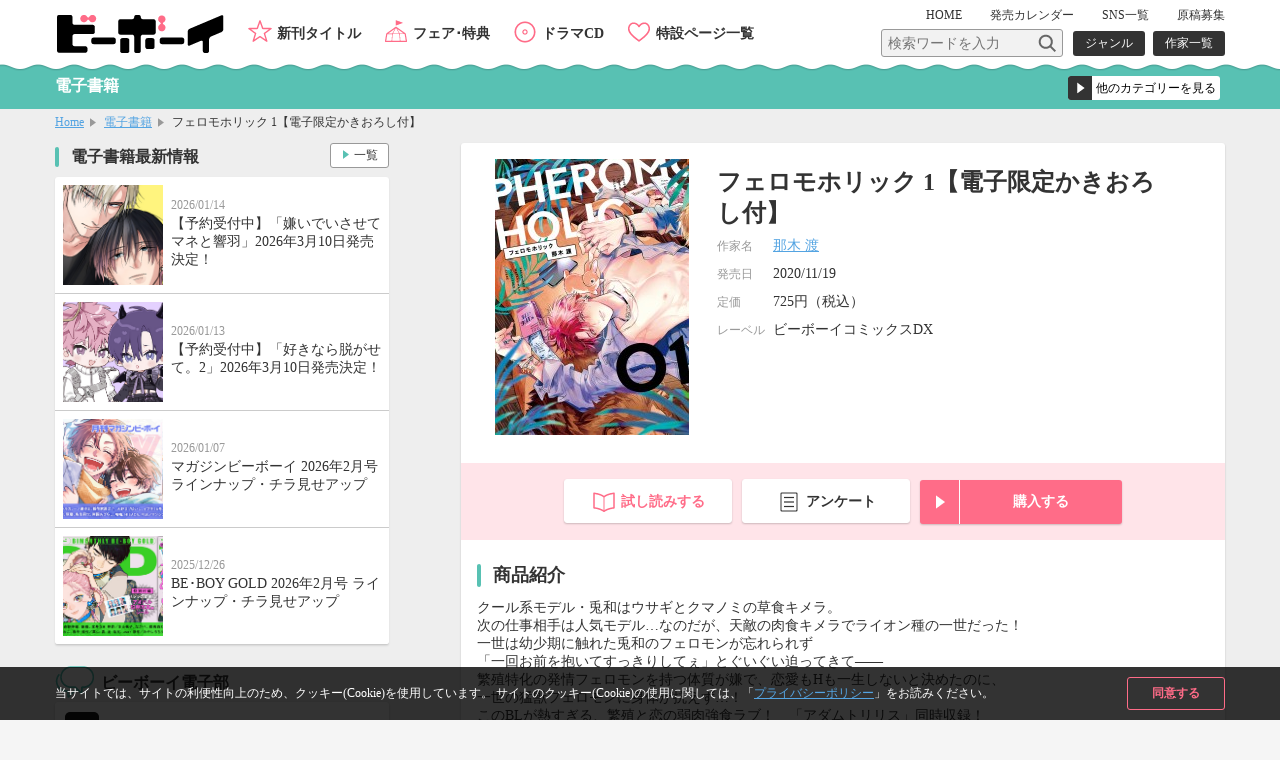

--- FILE ---
content_type: text/html; charset=UTF-8
request_url: https://www.b-boy.jp/ebook/181989
body_size: 8226
content:
<!DOCTYPE html>
<html lang="ja">
<head>
    <meta charset="UTF-8">
    <meta name="viewport" content="width=device-width,initial-scale=1.0,maximum-scale=1.0,minimum-scale=1.0,user-scalable=no"/>
            <meta name="description" content="クール系モデル・兎和はウサギとクマノミの草食キメラ。
次の仕事相手は人気モデル…なのだが、天敵の肉食キメラでライオン種の一世だった！
一世は幼少期に触れた兎和のフェロモンが忘れられず
「一回お前を抱いてすっきりしてぇ」とぐいぐい迫ってきて――
繁殖特化の発情フェロモンを持つ体質が嫌で、恋愛もHも一生しないと決めたのに、
一世の猛獣フェロモンに身体が抗えず…！
このBLが熱すぎる、繁殖と恋の弱肉強食ラブ！　「アダムトリリス」同時収録！
電子限定描き下ろしマンガ1Pも収録。">
        <meta property="og:description" content="クール系モデル・兎和はウサギとクマノミの草食キメラ。
次の仕事相手は人気モデル…なのだが、天敵の肉食キメラでライオン種の一世だった！
一世は幼少期に触れた兎和のフェロモンが忘れられず
「一回お前を抱いてすっきりしてぇ」とぐいぐい迫ってきて――
繁殖特化の発情フェロモンを持つ体質が嫌で、恋愛もHも一生しないと決めたのに、
一世の猛獣フェロモンに身体が抗えず…！
このBLが熱すぎる、繁殖と恋の弱肉強食ラブ！　「アダムトリリス」同時収録！
電子限定描き下ろしマンガ1Pも収録。"/>
        <meta name="twitter:description" content="クール系モデル・兎和はウサギとクマノミの草食キメラ。
次の仕事相手は人気モデル…なのだが、天敵の肉食キメラでライオン種の一世だった！
一世は幼少期に触れた兎和のフェロモンが忘れられず
「一回お前を抱いてすっきりしてぇ」とぐいぐい迫ってきて――
繁殖特化の発情フェロモンを持つ体質が嫌で、恋愛もHも一生しないと決めたのに、
一世の猛獣フェロモンに身体が抗えず…！
このBLが熱すぎる、繁殖と恋の弱肉強食ラブ！　「アダムトリリス」同時収録！
電子限定描き下ろしマンガ1Pも収録。"/>
        <meta name="keywords" content="フェロモホリック 1【電子限定かきおろし付】,BL">
    <link rel="shortcut icon" href="/img/favicon.ico">
    <link rel="apple-touch-icon" href="/img/apple-touch-icon.png">
    <!-- OGP -->
    <meta property="og:title" content="フェロモホリック 1【電子限定かきおろし付】 / ビーボーイWEB"/>
    <meta property="og:type" content="website"/>
    <meta property="og:url" content="https://www.b-boy.jp/ebook/181989"/>
    <meta property="og:image" content="https://www.b-boy.jp/img/product_images/img0181989.jpg"/>
    <meta property="og:site_name" content="ビーボーイWEB"/>
    <!-- twitter -->
    <meta name="twitter:card" content="summary"/>
    <meta name="twitter:site" content="@bboy_editor"/>
    <meta name="twitter:title" content="フェロモホリック 1【電子限定かきおろし付】 / ビーボーイWEB"/>
    <meta name="twitter:image" content="https://www.b-boy.jp/img/product_images/img0181989.jpg"/>
    <meta name="apple-mobile-web-app-title" content="ビーボーイ公式" />
<!-- Google Tag Manager (script) -->
<script>(function(w,d,s,l,i){w[l]=w[l]||[];w[l].push({'gtm.start':
        new Date().getTime(),event:'gtm.js'});var f=d.getElementsByTagName(s)[0],
        j=d.createElement(s),dl=l!='dataLayer'?'&l='+l:'';j.async=true;j.src=
        '//www.googletagmanager.com/gtm.js?id='+i+dl;f.parentNode.insertBefore(j,f);
    })(window,document,'script','dataLayer','GTM-5R7FSF');</script>
<!-- common -->
<link rel="stylesheet" href="/css/reset.css">
<link rel="stylesheet" href="/css/common.css">
<link rel="stylesheet" href="/css/sp.css">
<script src="/js/jquery-1.11.2.min.js"></script>
<script src="/js/common.js"></script>
<link href="https://fonts.googleapis.com/css?family=Raleway:600" rel="stylesheet">
<!-- drawer -->
<link rel="stylesheet" href="/js/drawer/drawer.css">
<script src="/js/drawer/drawer.js"></script>
<script src="/js/drawer/iscroll-lite.js"></script>
<script>
    $(document).ready(function() {
        $(".drawer").drawer();
    });
</script>
<!-- modal -->
<link rel="stylesheet" href="/js/modal/modal.css">
<script src="/js/modal/modal.js"></script>
<!-- bxslider -->
<link rel="stylesheet" href="/js/bxslider/jquery.bxslider.css">
<script src="/js/bxslider/jquery.bxslider.min.js"></script>
<script>
    $(document).ready(function(){
        var windowWidth = window.innerWidth;
        $('.calendar_slider').bxSlider({
            controls: true,
            moveSlides: 1,
            startSlide: 2,
            infiniteLoop: false,
            pager: false,
            touchEnabled: false
        });
        if (windowWidth > 768) {
            $('.main_slider').bxSlider({
                controls: false,
                auto: true,
                mode: 'fade',
                pause: 4500,
                pager: true,
                touchEnabled:false
            });
            $('.item_slider ul').bxSlider({
                controls: true,
                moveSlides: 1,
                maxSlides: 2,
                minSlides: 2,
                pager: false,
                slideWidth: 400,
                slideMargin: 8
            });
            $('.footer_specialpage_list ul').bxSlider({
                controls: true,
                moveSlides: 1,
                maxSlides: 6,
                minSlides: 6,
                pager: false,
                slideWidth: 400,
                slideMargin: 8
            });
        }  else {
            $('.main_slider').bxSlider({
                controls: false,
                auto: true,
                mode: 'fade',
                pause: 4500,
                pager: true,
                touchEnabled:true
            });
            $('.item_slider ul').bxSlider({
                controls: true,
                moveSlides: 1,
                maxSlides: 1,
                minSlides: 1,
                pager: false,
                slideWidth: 800,
                slideMargin: 0
            });
            $('.footer_specialpage_list ul').bxSlider({
                controls: false,
                auto: true,
                pager: true,
                pause: 6000,
                moveSlides:3,
                maxSlides: 3,
                minSlides: 3,
                slideWidth: 300,
                slideMargin: 8
            });
        }
        if (windowWidth < 767) {
            $('.specialpage_list').bxSlider({
                controls: false,
                auto: true,
                pager: true,
                pause: 6000,
                moveSlides:3,
                maxSlides: 3,
                minSlides: 3,
                slideWidth: 300,
                slideMargin: 8
            });
        }
    });
</script>
<!-- masonry -->
<script src="/js/masonry.pkgd.min.js"></script>
<script>
    $(window).load(function(){
        $('.side_bnrlist ul').masonry({
            itemSelector: '.item'
        });
    });
</script>
<!-- ellipsis -->
<script src="/js/jquery.dotdotdot.js"></script>
<script type="text/javascript">
    $(function() {
        $('.elp').dotdotdot();
        $('.switchbtn_list .list').click(function() {
            $('.elp').dotdotdot();
        })
    });
</script>
    <title>フェロモホリック 1【電子限定かきおろし付】 / 電子書籍 / ビーボーイWEB</title>
</head>
<body id="ebook">
<noscript><iframe src="//www.googletagmanager.com/ns.html?id=GTM-5R7FSF" height="0" width="0" style="display:none;visibility:hidden"></iframe></noscript>
<div id="cookie_agree">
	<div class="cookie_agree_contents">
		<div class="cookie_agree_text">当サイトでは、サイトの利便性向上のため、クッキー(Cookie)を使用しています。 サイトのクッキー(Cookie)の使用に関しては、「<a href="https://libre-inc.co.jp/privacy-policy/" target="_blank">プライバシーポリシー</a>」をお読みください。</div>
		<div class="cookie_agree_btn">同意する</div>
	</div>
</div>

<div id="wrapper" class="drawer drawer--right">

    <header>
    <div class="wbox">
        <h1><a href="/"><img src="/img/logo.svg" alt=""/></a></h1>
        <div id="header_sub">
            <nav id="header_sub_nav">
                <ul>
                    <li><a href="/">HOME</a></li>
                    <li class="calendar"><a href="/calendar">発売<span class="only_sp">日</span><span>カレンダー</span></a></li>
                    <li><a href="/pages/twitter">SNS一覧</a></li>
                    <li><a href="/pages/genkoubosyu">原稿募集</a></li>
                </ul>
            </nav>
            <div id="header_sub_search">
                <form name="" method="GET" class="header_sub_search" action="/search/">
                    <fieldset>
                        <input class="search_text" type="text" maxlength="100" name="q" placeholder="検索ワードを入力"><input class="search_btn" type="submit" value="">
                        <input type="hidden" name="search_type" value="product">
                    </fieldset>
                </form>
                <nav id="header_sub_search_nav">
                    <ul>
                        <li><a href="/genre/">ジャンル</a></li>
                        <li><a href="/author/">作家一覧</a></li>
                    </ul>
                </nav>
            </div>
        </div>
        <nav id="header_nav">
            <ul>
                <li class="newitem"><a href="/newitem">新刊タイトル</a></li>
                <li class="event"><a href="/tokuten/">フェア･特典</a></li>
                <li class="cddvd"><a href="/cddvd/">ドラマCD</a></li>
                <li class="specialpage"><a href="/special_list/">特設ページ一覧</a></li>
            </ul>
        </nav>
    </div>
    <div class="drawer-toggle btn_sp_nav"><div class="icon"></div><span class="open">メニュー</span><span class="close">閉じる</span></div>
</header>
    <div id="sp_nav">
    <nav class="drawer-nav">
        <div id="sp_nav_wrap">
            <form name="" method="GET" class="sp_nav_search" action="/search/">
                <fieldset>
                    <input class="search_text" type="text" maxlength="100" name="q" placeholder="検索ワードを入力">
                    <button class="search_btn" type="submit" value="">検索</button>
                    <input type="hidden" name="search_type" value="product">
                </fieldset>
            </form>
            <nav id="sp_nav_search_nav">
                <h3>目的で探す</h3>
                <ul>
                    <li><a href="/genre/">ジャンル</a></li>
                    <li><a href="/author/">作家一覧</a></li>
                </ul>
            </nav>
            <nav id="sp_nav_pickup_nav">
                <ul>
                    <li class="event"><a href="/tokuten/">フェア･特典</a></li>
                    <li class="newitem"><a href="/newitem">新刊タイトル</a></li>
                </ul>
            </nav>
            <div class="btn_recommend3"><a href="/recommend"><img src="/img/recommend.gif" alt="注目タイトルまとめてチェック！"/></a></div>
            <nav id="sp_nav_category">
                <h3>カテゴリーから探す</h3>
                <ul>
                    <li class="magazine"><a href="/magazine/">雑誌・アンソロジー</a></li>
                    <li class="comics"><a href="/comics/">コミックス</a></li>
                    <li class="novels"><a href="/novels/">ノベルズ</a></li>
                    <li class="cddvd"><a href="/cddvd/">ドラマCD・DVD</a></li>
                    <li class="ebook"><a href="/ebook/">電子書籍</a></li>
                    <li class="other"><a href="/other/">グッズ・その他</a></li>
                </ul>
                <div class="category_listpage"><a href="/list/">カテゴリー一覧</a></div>
                <div class="category_listpage"><a href="/label/">レーベル一覧</a></div>
            </nav>
            <nav id="sp_nav_menu">
                <h3>メニュー</h3>
                <ul>
                    <li><a href="/special_list/">特設一覧</a></li>
                    <li><a href="/news/">最新情報</a></li>
                    <li><a href="/calendar">発売カレンダー</a></li>
                    <li><a href="/pages/twitter">SNS一覧</a></li>
                    <li><a href="/pages/genkoubosyu">原稿募集</a></li>
                    <li><a href="/movie/">動画</a></li>
                    <li><a href="https://libre-inc.co.jp/ouenten/list.html?cat=bboy" target="_blank" class="text_s">ビーボーイ応援店</a></li>
                    <li><a href="https://libre-inc.co.jp/survey/" target="_blank">アンケート</a></li>
                </ul>
            </nav>
            <div id="sp_nav_home"><a href="/">HOME</a></div>
            <nav id="sp_nav_sns">
                <ul>
                    <li><a href="http://twitter.com/share?text=BL（ボーイズラブ）読むならビーボーイWEB！&url=https://www.b-boy.jp/&hashtags=ビーボーイ" onClick="window.open(encodeURI(decodeURI(this.href)), 'tweetwindow', 'width=650, height=470, personalbar=0, toolbar=0, scrollbars=1, sizable=1'); return false;" rel="nofollow"><img src="/img/btn_sns_twitter.png" alt="twitter"/></a></li>
                    <li class="line"><a href="http://line.me/R/msg/text/?[BL（ボーイズラブ）読むならビーボーイWEB！][https://www.b-boy.jp/]"><img src="/img/btn_sns_line.png" alt="LINE"/></a></li>
                </ul>
            </nav>
        </div>
    </nav>
</div>

    <div id="pagetitle_area">
        <div class="wbox">
            <h2>電子書籍</h2>
            <form name="" class="category_link">
    <label class="form_select">
        <select name="category_select">
            <option value="">他のカテゴリーを見る</option>
            <option value="/magazine/">雑誌・アンソロジー</option>
            <option value="/comics/">コミックス</option>
            <option value="/novels/">ノベルズ</option>
            <option value="/cddvd/">ドラマCD・DVD</option>
            <option value="/ebook/">電子書籍</option>
            <option value="/other/">グッズ・その他</option>
            <option value="/list/">カテゴリー一覧</option>
            <option value="/label/">レーベル一覧</option>
        </select>
    </label>
</form>        </div>
    </div><!-- /pagetitle_area -->

    <section id="breadcrumb">
        <ul class="wbox">
            <li><a href="/">Home</a></li>
            <li><a href="/ebook/">電子書籍</a></li>
            <li>フェロモホリック 1【電子限定かきおろし付】</li>
        </ul>
    </section><!-- /breadcrumb -->

    <div id="contents_wrapper">

        <div id="main">

            <section id="item_wrap">

                
                <section class="item_data">
                    <div class="item_data_l">
    <div class="itemimg">
        <div style="background-image: url(/img/product_images/img0181989.jpg)"></div>
    </div>
</div>
<div class="item_data_r">
    <ul class="item_sns">
        <li>
    <a href="http://twitter.com/share?text=フェロモホリック 1【電子限定かきおろし付】&url=https://www.b-boy.jp/ebook/181989" onClick="window.open(encodeURI(decodeURI(this.href)), 'tweetwindow', 'width=650, height=470, personalbar=0, toolbar=0, scrollbars=1, sizable=1'); return false;" rel="nofollow">
        <img src="/img/btn_sns_twitter.png" alt="twitter"/>
    </a>
</li>
<li class="line">
    <a href="http://line.me/R/msg/text/?[フェロモホリック 1【電子限定かきおろし付】][https://www.b-boy.jp/ebook/181989]">
        <img src="/img/btn_sns_line.png" alt="LINE"/>
    </a>
</li>
    </ul>
    <div class="item_data_head">
                <h2>フェロモホリック 1【電子限定かきおろし付】</h2>
        <p class="text"></p>
    </div>
    <div class="item_data_detail">
        <table width="100%" border="0">
            <tbody>
                                        <tr>
                    <th scope="row">作家名</th>
                    <td>
                        <a href="/author/138691">那木 渡</a>                    </td>
                </tr>
                                                <tr>
                <th scope="row">発売日</th>
                <td>2020/11/19</td>
            </tr>
                                        <tr>
                    <th scope="row">定価</th>
                    <td>
                                                    725円（税込）
                                            </td>
                </tr>
                                                                <tr>
                    <th scope="row">レーベル</th>
                    <td>
                                                    ビーボーイコミックスDX                                            </td>
                </tr>
                                    </tbody>
        </table>
    </div>
</div>
                </section>

                <ul class="item_btnarea">
                        <li class="trial"><a href="https://www.yondemill.jp/contents/45356?view=1" target="_blank">試し読みする</a></li>
<li class="questionnaire"><a href="https://libre-inc.co.jp/survey/" target="_blank">アンケート</a></li>
    <li class="buy">
        <div class="dropdown_btn">購入する</div>
        <ul class="dropdown_list">
                            <li>
                    <a href="https://www.yondemill.jp/ebooks/45356/order" target="_blank">電子書籍を購入（YONDEMILL）</a>
                </li>
                            <li>
                    <a href="https://www.b-boy.jp/pages/ebook_list" target="_blank">配信サイト一覧を見る</a>
                </li>
                    </ul>
    </li>
                </ul>

                                                                        <section class="item_contents">
                        <h3>商品紹介</h3>
                        <div class="introduction">
                                                                                    クール系モデル・兎和はウサギとクマノミの草食キメラ。<br />
次の仕事相手は人気モデル…なのだが、天敵の肉食キメラでライオン種の一世だった！<br />
一世は幼少期に触れた兎和のフェロモンが忘れられず<br />
「一回お前を抱いてすっきりしてぇ」とぐいぐい迫ってきて――<br />
繁殖特化の発情フェロモンを持つ体質が嫌で、恋愛もHも一生しないと決めたのに、<br />
一世の猛獣フェロモンに身体が抗えず…！<br />
このBLが熱すぎる、繁殖と恋の弱肉強食ラブ！　「アダムトリリス」同時収録！<br />
電子限定描き下ろしマンガ1Pも収録。                        </div>
                    </section>
                
                
                
                
                
                                                        <section class="item_contents">
                        <h3>特設ページ</h3>
                        <ul class="bnr_l_list">
                                <li>
        <a href="https://www.b-boy.jp/special/pheromoholic/cd/?bnr_pheromoholic_cd1_240919f" target="_blank"><img src="/img/special_page/304.jpg" alt="ドラマCD「フェロモホリック」"/></a>
    </li>
                        </ul>
                    </section>
                
                                    <ul class="item_btnarea">
                            <li class="trial"><a href="https://www.yondemill.jp/contents/45356?view=1" target="_blank">試し読みする</a></li>
<li class="questionnaire"><a href="https://libre-inc.co.jp/survey/" target="_blank">アンケート</a></li>
    <li class="buy">
        <div class="dropdown_btn">購入する</div>
        <ul class="dropdown_list">
                            <li>
                    <a href="https://www.yondemill.jp/ebooks/45356/order" target="_blank">電子書籍を購入（YONDEMILL）</a>
                </li>
                            <li>
                    <a href="https://www.b-boy.jp/pages/ebook_list" target="_blank">配信サイト一覧を見る</a>
                </li>
                    </ul>
    </li>
                    </ul>
                
                
            </section><!-- /item_contents -->

            <section class="main_contents bottomline">
                <h3>「フェロモホリック 1【電子限定かきおろし付】」関連商品</h3>
                <ul class="item_list_card">
                        <li >
        <a href="/comics/166385">
            <div class="itemimgbox">
                <div class="itemimg">
                    <div style="background-image: url(/img/product_images/img0166385.jpg)"></div>
                </div>
            </div>
            <div class="itemtext">
                <div class="category comics">コミックス</div>
                <p class="title">フェロモホリック 1</p>
                                    <p class="person"><span class="h">作家名</span><span>那木 渡</span></p>
                                <p class="date">
                    <span class="h">発売日</span><span>2020/11/10</span>
                </p>
            </div>
        </a>
        <div class="btn"></div>
    </li>
    <li >
        <a href="/cddvd/211487">
            <div class="itemimgbox">
                <div class="itemimg">
                    <div style="background-image: url(/img/product_images/img0211487.jpg)"></div>
                </div>
            </div>
            <div class="itemtext">
                <div class="category cddvd">ドラマCD・DVD</div>
                <p class="title">フェロモホリック 通常盤</p>
                                    <p class="person"><span class="h">作家名</span><span>那木 渡</span></p>
                                <p class="date">
                    <span class="h">発売日</span><span>2025/01/24</span>
                </p>
            </div>
        </a>
        <div class="btn"></div>
    </li>
    <li >
        <a href="/cddvd/211480">
            <div class="itemimgbox">
                <div class="itemimg">
                    <div style="background-image: url(/img/product_images/img0211480.jpg)"></div>
                </div>
            </div>
            <div class="itemtext">
                <div class="category cddvd">ドラマCD・DVD</div>
                <p class="title">フェロモホリック 特装盤【描き下ろしマンガ小冊子セット】</p>
                                    <p class="person"><span class="h">作家名</span><span>那木 渡</span></p>
                                <p class="date">
                    <span class="h">発売日</span><span>2025/01/24</span>
                </p>
            </div>
        </a>
        <div class="btn"></div>
    </li>
    <li >
        <a href="/ebook/222903">
            <div class="itemimgbox">
                <div class="itemimg">
                    <div style="background-image: url(/img/product_images/img0222903.jpg)"></div>
                </div>
            </div>
            <div class="itemtext">
                <div class="category ebook">電子書籍</div>
                <p class="title">フェロモホリック 3【アニメイト限定小冊子＆電子限定かきおろし付版】</p>
                                    <p class="person"><span class="h">作家名</span><span>那木 渡</span></p>
                                <p class="date">
                    <span class="h">配信日</span><span>2024/06/13</span>
                </p>
            </div>
        </a>
        <div class="btn"></div>
    </li>
    <li >
        <a href="/ebook/222902">
            <div class="itemimgbox">
                <div class="itemimg">
                    <div style="background-image: url(/img/product_images/img0222902.jpg)"></div>
                </div>
            </div>
            <div class="itemtext">
                <div class="category ebook">電子書籍</div>
                <p class="title">フェロモホリック 3【電子限定かきおろし付】</p>
                                    <p class="person"><span class="h">作家名</span><span>那木 渡</span></p>
                                <p class="date">
                    <span class="h">配信日</span><span>2024/06/13</span>
                </p>
            </div>
        </a>
        <div class="btn"></div>
    </li>
                </ul>
            </section>

                            <section class="main_contents bottomline">
                    <h3>「フェロモホリック 1【電子限定かきおろし付】」関連情報</h3>
                    <ul class="news_list mb16">
                        <li>
    <a href="/news/1613">
        <div class="newstmb">
            <div style="background-image: url(/img/news/1613.jpg)"></div>
        </div>
        <div class="newstextbox">
            <p class="date">2025/01/24</p>
            <p class="title">【本日発売＆配信】ドラマCD「フェロモホリック」発売記念フェア＆キャンペーン開催中♪</p>
        </div>
    </a>
</li>
                    </ul>
                </section>
            
            
        </div><!-- /main -->

        <div id="side_large">
            <div id="side_large_l">
                <section class="side_large_contents">
                    <h3>電子書籍最新情報</h3>
                    <ul class="news_list">
                        <li>
    <a href="/news/1765">
        <div class="newstmb">
            <div style="background-image: url(/img/news/1765.jpg)"></div>
        </div>
        <div class="newstextbox">
            <p class="date">2026/01/14</p>
            <p class="title">【予約受付中】「嫌いでいさせて マネと響羽」2026年3月10日発売決定！</p>
        </div>
    </a>
</li>
<li>
    <a href="/news/1760">
        <div class="newstmb">
            <div style="background-image: url(/img/news/1760.jpg)"></div>
        </div>
        <div class="newstextbox">
            <p class="date">2026/01/13</p>
            <p class="title">【予約受付中】「好きなら脱がせて。2」2026年3月10日発売決定！</p>
        </div>
    </a>
</li>
<li>
    <a href="/news/1761">
        <div class="newstmb">
            <div style="background-image: url(/img/news/1761.jpg)"></div>
        </div>
        <div class="newstextbox">
            <p class="date">2026/01/07</p>
            <p class="title">マガジンビーボーイ 2026年2月号 ラインナップ・チラ見せアップ</p>
        </div>
    </a>
</li>
<li>
    <a href="/news/1762">
        <div class="newstmb">
            <div style="background-image: url(/img/news/1762.jpg)"></div>
        </div>
        <div class="newstextbox">
            <p class="date">2025/12/26</p>
            <p class="title">BE･BOY GOLD 2026年2月号 ラインナップ・チラ見せアップ</p>
        </div>
    </a>
</li>
                    </ul>
                    <div class="btn_more"><a href="/news/ebook">一覧</a></div>
                </section>

                <section class="side_large_contents">
                    <h3 class="twitter">ビーボーイ電子部</h3>
                    <div class="twitter_wrap">
                        <a href="https://x.com/bboy_denshibu" target="_blank">
                            <img src="/webroot/img/libre_img/icon_x.svg" alt="ビーボーイ電子部X公式アカウント">
                            <p>@bboy_denshibu</p>
                        </a>
                        <div class="side_btn_more"><a href="/pages/twitter">SNS一覧</a></div>
                    </div>
                </section>

            </div><!-- /side_large_l -->

            <div id="side_large_r">
    <section class="side_large_contents">
        <h3 class="pickup">PICK UP コンテンツ</h3>
        <div class="side_bnrlist">
            <ul>
                <li class="item"><a href="/pages/digital_audio"><img src="/img/bnr_l_onseihaishin.png" alt="スマホで聴ける！ドラマCD音声配信サイト一覧"/></a></li>
                <li class="item"><a href="https://www.b-boy.jp/movie/?utm_source=%EF%BD%82%EF%BD%8E&utm_campaign=douga_bn_20180320"><img src="/img/bnr_movie.png" alt="キャストメッセージ・PV　動画公開中！"/></a></li>
                <li class="item"><a href="/pages/ebook_list"><img src="/img/bnr_l_digitalbook.png" alt="PC、スマホ、タブレットで人気タイトルが読める電子書籍"/></a></li>
                <li class="item"><a href="https://www.b-boy.jp/pages/guide?utm_source=tsukaikata_guide&utm_campaign=side_bnr"><img src="/img/bnr_guide.jpg" alt="使い方ガイド"/></a></li>
                <li class="item"><a href="/pages/genkoubosyu"><img src="/img/libre_img/bnr_entry.png" alt="マンガ家になりたいあなたの原稿募集中"/></a></li>

            </ul>
        </div>
    </section>

    <section class="side_large_contents">
        <h3 class="calendar">発売カレンダー</h3>
        <div class="calendar_wrap">
            <div class="calendar_slider">
                        <div class="calendar_monthbox">
        <div class="calendar_month">11月</div>
        <table>
            <tr>
                <th scope="col">SUN</th>
                <th scope="col">MON</th>
                <th scope="col">TUE</th>
                <th scope="col">WED</th>
                <th scope="col">THU</th>
                <th scope="col">FRI</th>
                <th scope="col">SAT</th>
            </tr>
            <tr>
                <td></td><td></td><td></td><td></td><td></td><td></td><td>1</td></tr><tr><td>2</td><td>3</td><td><a href="/calendar/2025/11#d4">4</a></td><td>5</td><td><a href="/calendar/2025/11#d6">6</a></td><td><a href="/calendar/2025/11#d7">7</a></td><td>8</td></tr><tr><td>9</td><td><a href="/calendar/2025/11#d10">10</a></td><td>11</td><td>12</td><td><a href="/calendar/2025/11#d13">13</a></td><td><a href="/calendar/2025/11#d14">14</a></td><td><a href="/calendar/2025/11#d15">15</a></td></tr><tr><td>16</td><td>17</td><td>18</td><td><a href="/calendar/2025/11#d19">19</a></td><td><a href="/calendar/2025/11#d20">20</a></td><td>21</td><td>22</td></tr><tr><td>23</td><td>24</td><td>25</td><td>26</td><td><a href="/calendar/2025/11#d27">27</a></td><td>28</td><td>29</td></tr><tr><td>30</td>            </tr>
        </table>
    </div>
        <div class="calendar_monthbox">
        <div class="calendar_month">12月</div>
        <table>
            <tr>
                <th scope="col">SUN</th>
                <th scope="col">MON</th>
                <th scope="col">TUE</th>
                <th scope="col">WED</th>
                <th scope="col">THU</th>
                <th scope="col">FRI</th>
                <th scope="col">SAT</th>
            </tr>
            <tr>
                <td></td><td><a href="/calendar/2025/12#d1">1</a></td><td>2</td><td>3</td><td><a href="/calendar/2025/12#d4">4</a></td><td><a href="/calendar/2025/12#d5">5</a></td><td>6</td></tr><tr><td>7</td><td>8</td><td>9</td><td><a href="/calendar/2025/12#d10">10</a></td><td>11</td><td>12</td><td>13</td></tr><tr><td>14</td><td><a href="/calendar/2025/12#d15">15</a></td><td><a href="/calendar/2025/12#d16">16</a></td><td>17</td><td><a href="/calendar/2025/12#d18">18</a></td><td><a href="/calendar/2025/12#d19">19</a></td><td>20</td></tr><tr><td>21</td><td>22</td><td>23</td><td>24</td><td><a href="/calendar/2025/12#d25">25</a></td><td><a href="/calendar/2025/12#d26">26</a></td><td>27</td></tr><tr><td>28</td><td>29</td><td><a href="/calendar/2025/12#d30">30</a></td><td>31</td><td></td><td></td><td></td></tr><tr>            </tr>
        </table>
    </div>
        <div class="calendar_monthbox">
        <div class="calendar_month">1月</div>
        <table>
            <tr>
                <th scope="col">SUN</th>
                <th scope="col">MON</th>
                <th scope="col">TUE</th>
                <th scope="col">WED</th>
                <th scope="col">THU</th>
                <th scope="col">FRI</th>
                <th scope="col">SAT</th>
            </tr>
            <tr>
                <td></td><td></td><td></td><td></td><td>1</td><td>2</td><td>3</td></tr><tr><td>4</td><td>5</td><td>6</td><td><a href="/calendar/2026/1#d7">7</a></td><td><a href="/calendar/2026/1#d8">8</a></td><td>9</td><td><a href="/calendar/2026/1#d10">10</a></td></tr><tr><td>11</td><td><a href="/calendar/2026/1#d12">12</a></td><td><a href="/calendar/2026/1#d13">13</a></td><td>14</td><td class="today"><a href="/calendar/2026/1#d15">15</a></td><td><a href="/calendar/2026/1#d16">16</a></td><td>17</td></tr><tr><td>18</td><td><a href="/calendar/2026/1#d19">19</a></td><td><a href="/calendar/2026/1#d20">20</a></td><td>21</td><td><a href="/calendar/2026/1#d22">22</a></td><td><a href="/calendar/2026/1#d23">23</a></td><td>24</td></tr><tr><td>25</td><td>26</td><td><a href="/calendar/2026/1#d27">27</a></td><td>28</td><td><a href="/calendar/2026/1#d29">29</a></td><td>30</td><td>31</td></tr><tr>            </tr>
        </table>
    </div>
        <div class="calendar_monthbox">
        <div class="calendar_month">2月</div>
        <table>
            <tr>
                <th scope="col">SUN</th>
                <th scope="col">MON</th>
                <th scope="col">TUE</th>
                <th scope="col">WED</th>
                <th scope="col">THU</th>
                <th scope="col">FRI</th>
                <th scope="col">SAT</th>
            </tr>
            <tr>
                <td></td><td></td><td></td><td></td><td></td><td></td><td></td></tr><tr><td>1</td><td>2</td><td>3</td><td>4</td><td>5</td><td>6</td><td>7</td></tr><tr><td>8</td><td><a href="/calendar/2026/2#d9">9</a></td><td>10</td><td>11</td><td>12</td><td>13</td><td>14</td></tr><tr><td>15</td><td>16</td><td>17</td><td>18</td><td><a href="/calendar/2026/2#d19">19</a></td><td>20</td><td>21</td></tr><tr><td>22</td><td>23</td><td>24</td><td>25</td><td><a href="/calendar/2026/2#d26">26</a></td><td>27</td><td><a href="/calendar/2026/2#d28">28</a></td></tr><tr>            </tr>
        </table>
    </div>
        <div class="calendar_monthbox">
        <div class="calendar_month">3月</div>
        <table>
            <tr>
                <th scope="col">SUN</th>
                <th scope="col">MON</th>
                <th scope="col">TUE</th>
                <th scope="col">WED</th>
                <th scope="col">THU</th>
                <th scope="col">FRI</th>
                <th scope="col">SAT</th>
            </tr>
            <tr>
                <td></td><td></td><td></td><td></td><td></td><td></td><td></td></tr><tr><td>1</td><td>2</td><td>3</td><td>4</td><td>5</td><td>6</td><td>7</td></tr><tr><td>8</td><td>9</td><td><a href="/calendar/2026/3#d10">10</a></td><td>11</td><td>12</td><td>13</td><td>14</td></tr><tr><td>15</td><td>16</td><td>17</td><td><a href="/calendar/2026/3#d18">18</a></td><td>19</td><td>20</td><td>21</td></tr><tr><td>22</td><td>23</td><td>24</td><td>25</td><td>26</td><td>27</td><td>28</td></tr><tr><td>29</td><td>30</td><td>31</td><td></td><td></td><td></td><td></td></tr><tr>            </tr>
        </table>
    </div>
            </div><!-- calendar_slider -->
            <div class="side_btn_more"><a href="/calendar">発売カレンダー</a></div>
        </div><!-- calendar_wrap -->
    </section>

    <section class="side_large_contents">
        <h3 class="link">おすすめLINK</h3>
        <div class="side_bnrlist">
            <ul>
                <li class="item"><a href="http://dakaretai-1st.com/" target="_blank"><img src="/img/bnr_special.png" alt="抱かれたい男1位に脅されています。TVアニメサイト"/></a></li>
                <li class="item"><a href="http://x-bl.jp/" target="_blank"><img src="/img/bnr_xbl.png" alt="女子による女子のための18禁レーベル"/></a></li>
            </ul>
        </div>
    </section>
</div><!-- /side_large_r -->

        </div><!-- /side_large -->

    </div><!-- /contents_wrapper -->

    <div id="footer_contents_wrap">
    <div class="wbox">
        <section class="footer_contents">
            <div class="footer_h3_box">
                <h3 class="category">カテゴリーTOP</h3>
                <div class="category_listpage"><a href="/list/">カテゴリー一覧</a></div>
            </div>
            <div class="footer_contents_box">
                <ul class="category_list">
                    <li class="magazine"><a href="/magazine/">雑誌・アンソロジー</a></li>
                    <li class="comics"><a href="/comics/">コミックス</a></li>
                    <li class="novels"><a href="/novels/">ノベルズ</a></li>
                    <li class="cddvd"><a href="/cddvd/">ドラマCD・DVD</a></li>
                    <li class="ebook"><a href="/ebook/">電子書籍</a></li>
                    <li class="other"><a href="/other/">グッズ・その他</a></li>
                </ul>
            </div>
        </section>
        <section class="footer_contents">
            <div class="footer_h3_box">
                <h3 class="specialpage">特設ページ</h3>
            </div>
            <div class="footer_contents_box">
                <div class="footer_specialpage_list">
                    <ul>
                            <li>
        <a href="https://www.b-boy.jp/special/uralove/?bnr_uralove3_251212f" target="_blank">
            <img src="/img/special_page/337_sb.jpg" alt="外岡もったす「裏切り者のラブソング 4」"/>
        </a>
    </li>
    <li>
        <a href="https://www.b-boy.jp/special/yonjyu/?bnr_yonjyu250206_f" target="_blank">
            <img src="/img/special_page/314_sb.jpg" alt="マミタ「40までにしたい10のこと ②」"/>
        </a>
    </li>
    <li>
        <a href="https://www.b-boy.jp/special/dakaretai_1st/?dakaichi_cpmics9221020_f" >
            <img src="/img/special_page/275_sb.jpg" alt="だかいち公式"/>
        </a>
    </li>
    <li>
        <a href="https://www.b-boy.jp/special/ennead/" target="_blank">
            <img src="/img/special_page/118_sb.jpg" alt="MOJITO「ENNEAD」"/>
        </a>
    </li>
                    </ul>
                </div>
            </div>
        </section>
    </div>
</div><!-- /footer_contents -->

    <div id="pagetop"><a href="#top">Top</a></div>

    <footer>
    <section id="footer_nav">
        <nav id="footer_nav_bboy">
            <h3>ビーボーイWEB</h3>
            <div class="footer_nav_wrap">
                <div class="f_c2wrap">
                    <ul>
                        <li><a href="/">HOME</a></li>
                        <li><a href="/newitem">新刊タイトル</a></li>
                        <li><a href="/tokuten/">フェア･特典</a></li>
                        <li><a href="/special_list/">特設ページ一覧</a></li>
                    </ul>
                    <ul>
                        <li><a href="/news/">最新情報</a></li>
                        <li><a href="/calendar">発売カレンダー</a></li>
                        <li><a href="/pages/twitter">SNS一覧</a></li>
                        <li><a href="/pages/genkoubosyu">原稿募集</a></li>
                        <li><a href="/movie/">動画</a></li>
                        <li><a href="/author/">作家一覧</a></li>
                        <li><a href="/genre/">ジャンル検索</a></li>
                        <li><a href="https://libre-inc.co.jp/ouenten/list.html?cat=bboy" target="_blank">ビーボーイ応援店</a></li>
                        <li><a href="https://libre-inc.co.jp/survey/" target="_blank">アンケート</a></li>
                    </ul>
                </div>
                <div>
                    <ul>
                        <li><a href="/magazine/">雑誌・アンソロジー</a></li>
                        <li><a href="/comics/">コミックス</a></li>
                        <li><a href="/novels/">ノベルズ</a></li>
                        <li><a href="/cddvd/">ドラマCD・DVD</a></li>
                        <li><a href="/ebook/">電子書籍</a></li>
                        <li><a href="/other/">グッズ・その他</a></li>
                        <li><a href="/list/">カテゴリー一覧</a></li>
                        <li><a href="/label/">レーベル一覧</a></li>
                    </ul>
                </div>
            </div>
        </nav>
        <nav id="footer_nav_relation">
            <h3>関連サイト</h3>
            <div class="footer_nav_wrap">
                <div>
                    <ul>
                        <li><a href="https://libre-inc.co.jp" target="_blank">株式会社リブレ</a></li>
                        <li><a href="https://libre-inc.co.jp/tl-otome/" target="_blank">ティーンズラブ・乙女系</a></li>
                        <li><a href="https://libre-inc.co.jp/kurofune/" target="_blank">クロフネ</a></li>
                    </ul>
                </div>
                <div>
                    <ul>
                        <li><a href="http://x-bl.jp" target="_blank">X-BL</a></li>
                        <li><a href="https://yondemill.jp/labels/108" target="_blank">YONDEMILL</a></li>
                    </ul>
                </div>
            </div>
        </nav>
    </section>
    <section id="footer_sub">
        <nav id="footer_sub_sns">
            <ul>
                <li><a href="http://twitter.com/share?text=BL（ボーイズラブ）読むならビーボーイWEB！&url=https://www.b-boy.jp/&hashtags=ビーボーイ" onClick="window.open(encodeURI(decodeURI(this.href)), 'tweetwindow', 'width=650, height=470, personalbar=0, toolbar=0, scrollbars=1, sizable=1'); return false;" rel="nofollow"><img src="/img/btn_sns_twitter.png" alt="twitter"/></a></li>
                <li class="line"><a href="http://line.me/R/msg/text/?[BL（ボーイズラブ）読むならビーボーイWEB！][https://www.b-boy.jp/]"><img src="/img/btn_sns_line.png" alt="LINE"/></a></li>
            </ul>
        </nav>
        <nav id="footer_sub_nav">
            <ul>
                <li><a href="/">HOME</a></li>
                <li><a href="https://libre-inc.co.jp/company/" target="_blank">会社情報</a></li>
                <li><a href="https://libre-inc.co.jp/privacy-policy/" target="_blank">プライバシーポリシー</a></li>
                <li><a href="https://libre-inc.co.jp/copyright/" target="_blank">著作権の考え方</a></li>
                <li><a href="https://libre-inc.co.jp/faq/" target="_blank">よくあるご質問</a></li>
                <li><a href="https://libre-inc.co.jp/contact/" target="_blank">お問い合わせ</a></li>
            </ul>
            <div id="abj"><a href="/pages/abj"><img src="/img/abj_1220_1001.png" alt="ABJマーク"/></a></div>
            <p id="copy">Copyright&copy; libre inc. All Rights Reserved.</p>
        </nav>
    </section>
</footer>

</div><!-- /wrapper -->

<section id="r18_check" class="modal-content">
    <div class="modal-close">閉じる</div>
    <div class="modal-in">
        <div class="modal-in-cont">
            <h3><img src="/img/r18_title.png" alt="R-18 Adult Only"/><span>この商品には年齢制限があります。</span></h3>
            <p>あなたは18歳以上ですか？<br>（高校生を除く）</p>
            <div class="btn_area">
                <div class="btn"><a class="modal-close-btn">いいえ</a></div>
                <div class="btn"><a id="r18_yes" href="#">はい</a></div>
            </div>
        </div>
    </div>
</section>

<script type="text/javascript">
  var css = document.createElement('link');
  css.rel = 'stylesheet';
  css.href = '/webroot/css/libre_css/style.css';
  css.type = 'text/css';
  var head = document.getElementsByTagName('head')[0];
  head.appendChild(css);
</script>
</body>
</html>


--- FILE ---
content_type: application/javascript
request_url: https://www.b-boy.jp/js/common.js
body_size: 2245
content:
$(function(){
	// scroll
  var offsetY = 0;
  var time = 500;
  $('a[href^=#]').click(function() {
    var target = $(this.hash);
    if (!target.length) return ;
    var targetY = target.offset().top+offsetY;
    $('html,body').animate({scrollTop: targetY}, time, 'swing');
    window.history.pushState(null, null, this.hash);
    return false;
  });
	
	// toggle
	$('.toggle .toggle_btn').click(function() {
		$(this).next(".toggle_detail").slideToggle();
		$(this).toggleClass("open");
		noTargetAccordion.find(".toggle_detail").slideUp();
		noTargetAccordion.find(".toggle_btn").removeClass("open");
	});
	$('.toggle .toggle_close').click(function() {
		var targetContentWrap = $(this).parent(".toggle_detail");
		$(targetContentWrap).slideToggle();
		$(targetContentWrap).prev(".toggle_close").toggleClass("open");
	});

	// tab
	$('.tab li:nth-child(1)').addClass('current');
	$('.tab li').click(function() {
		var num = $(this).parent().children('li').index(this);
		$(this).parent('.tab').each(function(){
			$('>li',this).removeClass('current').eq(num).addClass('current');
		});
		$(this).parent().next().children('.tab_area .contents li').fadeOut().eq(num).fadeIn();
	}).first().click();
	
	// pagetop
	var topBtn = $('#pagetop, .pagetop');  
	var footertopBtn = $('#pagetop');  
    footertopBtn.hide();
    $(window).scroll(function () {
        if ($(this).scrollTop() > 100) {
            footertopBtn.fadeIn();
        } else {
            footertopBtn.fadeOut();
        }
    });
    topBtn.click(function () {
        $('body,html').animate({
            scrollTop: 0
        }, 500);
        return false;
    });
		
	// selectlink
  $('select[name=category_select]').change(function() {
    if ($(this).val() != '') {
      window.location.href = $(this).val();
    }
  });
	
	// dropdown
	$('.dropdown_btn').next().hide();
	$('.dropdown_btn').click(function () {
			if ($(this).next().is(':hidden')) {
					$(this).next().slideDown();
					$(this).addClass('open');
			} else {
					$(this).next().slideUp();
					$(this).removeClass('open');
			}
	});
	
	// search
	$('.switchbtn_list .list').click(function() {
		$('.item_list_card.switch').addClass("list");
		$('.switchbtn_list .card').addClass("off");
		$('.switchbtn_list .list').removeClass("off");
		$('.item_list_card li a').css({
            'transition' : 'all 0s',
            '-webkit-transition' : 'all 0s',
            '-ms-transition' : 'all 0s'
		});
		setTimeout(function(){
       $('.item_list_card li a').css({
            'transition' : 'all 0.2s',
            '-webkit-transition' : 'all 0.2s',
            '-ms-transition' : 'all 0.2s'
				});
    },100);
	})
	$('.switchbtn_list .card').click(function() {
		$('.item_list_card.switch').removeClass("list");
		$('.switchbtn_list .list').addClass("off");
		$('.switchbtn_list .card').removeClass("off");
		$('.item_list_card li a').css({
            'transition' : 'all 0s',
            '-webkit-transition' : 'all 0s',
            '-ms-transition' : 'all 0s'
		});
		setTimeout(function(){
       $('.item_list_card li a').css({
            'transition' : 'all 0.2s',
            '-webkit-transition' : 'all 0.2s',
            '-ms-transition' : 'all 0.2s'
				});
    },100);
	})
	
	// movie
	var movies = [];
 	var images = [];

 $('.movie_modal .movie_modal_cont iframe').each(function(index, element) {
      //属性を取得
      var movie_src = $(this).attr('src');
      //配列へ
      movies[index] = movie_src
      //サムネイルを取得(この場合は320x180)
      images[index] = 'http://i.ytimg.com/vi' + movie_src.substring(movie_src.lastIndexOf("/"),movie_src.lastIndexOf("?")) + '/mqdefault.jpg'
      //置き換え
      $(this).after('<div class="youtube_img"><img src="' + images[index] + '"></div>').remove();
 });

 $('.movie_tmb').each(function(index, element) {
      $(this).click(function(){
			$(this).next('.movie_modal').addClass("on");
      //クリックで置き換え
      $(this).next('.movie_modal').find('.youtube_img').after('<div class="youtube_movie"><iframe src="' + movies[index] + '" frameborder="0"></iframe></div>').remove();
      });
 });
 

  $(".movie_modal .bg").on("click", function(index, element){
		$(this).parent('.movie_modal').removeClass("on");
    videoControl("stopVideo");
    $(this).parent('.movie_modal').find('.youtube_movie').after('<div class="youtube_img"><img src="/img/nomovie.png"></div>').remove();
  });

  function videoControl(action){ 
    var $playerWindow = $('.youtube_movie iframe')[0].contentWindow;
    $playerWindow.postMessage('{"event":"command","func":"'+action+'","args":""}', '*');
  }
 	
	// form_reset
 	$(".clearForm").bind("click", function(){
    $(this.form).find("textarea, :text, select").val("").end().find(":checked").prop("checked", false);
	});

  // cookie close
	$('.cookie_agree_close').click(function() {
		$('#cookie_agree').hide();
	});
    (function () {
        const expire = 365; // 有効期限（日）
        let cc = document.querySelector('#cookie_agree');
        let ca = document.querySelector('.cookie_agree_btn');
        const flag = localStorage.getItem('popupFlag');
        if (flag != null) {
            const data = JSON.parse(flag);
            if (data['value'] == 'true') {
                popup();
            } else {
                const current = new Date();
                if (current.getTime() > data['expire']) {
                    setWithExpiry('popupFlag', 'true', expire);
                    popup();
                }
            }
        } else {
            setWithExpiry('popupFlag', 'true', expire);
            popup();
        }
        ca.addEventListener('click', () => {
            cc.classList.add('cc-hide');
            setWithExpiry('popupFlag', 'false', expire);
        });

        function setWithExpiry(key, value, expire) {
            const current = new Date();
            expire = current.getTime() + expire * 24 * 3600 * 1000;
            const item = {
                value: value,
                expire: expire
            };
            localStorage.setItem(key, JSON.stringify(item));
        }

        function popup() {
            cc.classList.add('is-show');
        }
    }());
	
});

$(window).load(function () {
  // introduction
	var introduction_margin = $('.introduction .img').height()*0.1;
	$('.introduction .img').css({'margin-bottom': introduction_margin + "px"});
	var introduction_moviemargin = $('.introduction .movie').height()*0.04;
	$('.introduction .movie').css({'margin-bottom': introduction_moviemargin + "px"});
  
    // list_more
    $(".list_more").each(function () {
        if ($(this).children('li').length > 8) {
            var extra = $(this).children('li:gt(7)');
            extra.each(function () {
                $(this).hide();
            });
            var listMoreButton = $('<div class="list_more_btn">もっと見る</div>').click(function () {
                if ($(this).hasClass('close')) {
                    extra.slideUp();
                    $(this).text('もっと見る');
                    $(this).removeClass('close');
                } else {
                    extra.slideDown();
                    $(this).text("閉じる");
                    $(this).addClass("close");
                }
            });
            $(this).after(listMoreButton);
        }
    });
  

});



--- FILE ---
content_type: image/svg+xml
request_url: https://www.b-boy.jp/img/ico_arrow_r_ebook.svg
body_size: 292
content:
<?xml version="1.0" encoding="utf-8"?>
<!-- Generator: Adobe Illustrator 21.1.0, SVG Export Plug-In . SVG Version: 6.00 Build 0)  -->
<svg version="1.1" id="レイヤー_1" xmlns="http://www.w3.org/2000/svg" xmlns:xlink="http://www.w3.org/1999/xlink" x="0px"
	 y="0px" width="30px" height="40px" viewBox="0 0 30 40" style="enable-background:new 0 0 30 40;" xml:space="preserve">
<style type="text/css">
	.st0{fill:#58C1B3;}
</style>
<path class="st0" d="M5.9,6.7L24.1,20L5.9,33.3V6.7z"/>
</svg>


--- FILE ---
content_type: image/svg+xml
request_url: https://www.b-boy.jp/img/ico_link_arrow.svg
body_size: 346
content:
<?xml version="1.0" encoding="utf-8"?>
<!-- Generator: Adobe Illustrator 21.1.0, SVG Export Plug-In . SVG Version: 6.00 Build 0)  -->
<svg version="1.1" id="レイヤー_1" xmlns="http://www.w3.org/2000/svg" xmlns:xlink="http://www.w3.org/1999/xlink" x="0px"
	 y="0px" width="10px" height="16px" viewBox="0 0 10 16" enable-background="new 0 0 10 16" xml:space="preserve">
<path fill="#999999" d="M1.91,14.96c-0.21,0-0.41-0.08-0.57-0.23c-0.31-0.31-0.31-0.82,0-1.13L6.95,8l-5.6-5.59
	c-0.31-0.31-0.31-0.82,0-1.13s0.82-0.31,1.13,0l6.17,6.16C8.8,7.58,8.89,7.79,8.89,8S8.8,8.42,8.65,8.57l-6.17,6.16
	C2.32,14.88,2.12,14.96,1.91,14.96z"/>
</svg>
